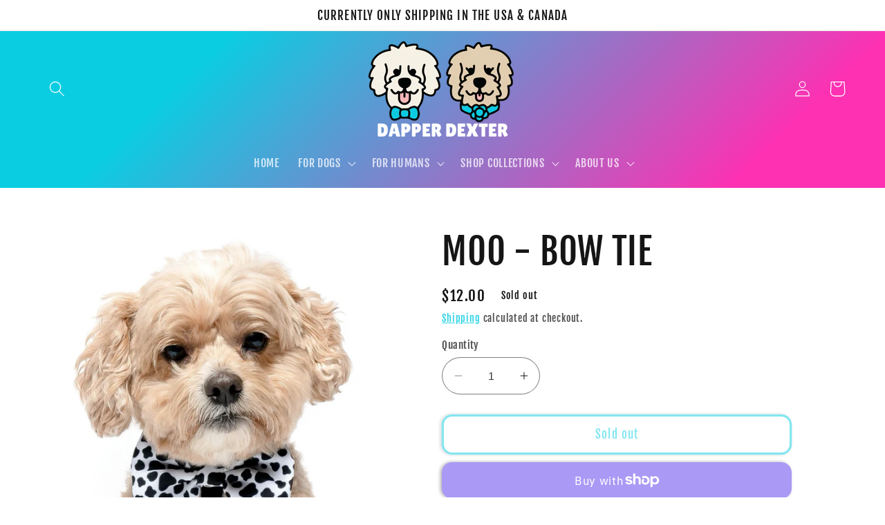

--- FILE ---
content_type: text/javascript; charset=utf-8
request_url: https://dapperdexter.com/products/moo-velcro-bow-tie.js
body_size: 1029
content:
{"id":6772980744255,"title":"MOO -  BOW TIE","handle":"moo-velcro-bow-tie","description":"\u003cp\u003eThis is a DAPPER DEXTER exclusive fabric design! YAY!\u003cbr data-mce-fragment=\"1\"\u003e\u003c\/p\u003e\n\u003cp\u003eThis bow tie has a hook and loop closure backing to attach to a dog collar or harness strap!\u003cbr data-mce-fragment=\"1\"\u003e\u003cbr data-mce-fragment=\"1\"\u003eBOW TIE SIZING: 4.5\" W x 3\" H\u003c\/p\u003e\n\u003cp\u003e \u003c\/p\u003e\n\u003cp\u003eCare Instructions: Hand wash in cold water and lay flat to dry.\u003c\/p\u003e\n\u003cp\u003eColors may very slightly from what is showing on your monitor. \u003c\/p\u003e\n\u003cp\u003ePlease monitor your pet while wearing their Dapper Dexter products. Dapper Dexter is not responsible for any damage caused to the pet or human due to misuse.\u003c\/p\u003e","published_at":"2021-10-12T19:15:31-04:00","created_at":"2021-10-12T19:15:31-04:00","vendor":"Dapper Dexter","type":"","tags":[],"price":1200,"price_min":1200,"price_max":1200,"available":false,"price_varies":false,"compare_at_price":null,"compare_at_price_min":0,"compare_at_price_max":0,"compare_at_price_varies":false,"variants":[{"id":39481656377407,"title":"Default Title","option1":"Default Title","option2":null,"option3":null,"sku":"","requires_shipping":true,"taxable":true,"featured_image":null,"available":false,"name":"MOO -  BOW TIE","public_title":null,"options":["Default Title"],"price":1200,"weight":0,"compare_at_price":null,"inventory_management":"shopify","barcode":"","requires_selling_plan":false,"selling_plan_allocations":[]}],"images":["\/\/cdn.shopify.com\/s\/files\/1\/1808\/6215\/products\/image_2de4dd9d-f921-4fad-81c0-7c8a314f1c56.jpg?v=1650408525","\/\/cdn.shopify.com\/s\/files\/1\/1808\/6215\/products\/image_823d25a9-7607-45d8-8fb4-5c1a493e004e.jpg?v=1650408523","\/\/cdn.shopify.com\/s\/files\/1\/1808\/6215\/products\/Image5.jpg?v=1650408523"],"featured_image":"\/\/cdn.shopify.com\/s\/files\/1\/1808\/6215\/products\/image_2de4dd9d-f921-4fad-81c0-7c8a314f1c56.jpg?v=1650408525","options":[{"name":"Title","position":1,"values":["Default Title"]}],"url":"\/products\/moo-velcro-bow-tie","media":[{"alt":null,"id":21831422476351,"position":1,"preview_image":{"aspect_ratio":1.0,"height":1502,"width":1502,"src":"https:\/\/cdn.shopify.com\/s\/files\/1\/1808\/6215\/products\/image_2de4dd9d-f921-4fad-81c0-7c8a314f1c56.jpg?v=1650408525"},"aspect_ratio":1.0,"height":1502,"media_type":"image","src":"https:\/\/cdn.shopify.com\/s\/files\/1\/1808\/6215\/products\/image_2de4dd9d-f921-4fad-81c0-7c8a314f1c56.jpg?v=1650408525","width":1502},{"alt":null,"id":21442930245695,"position":2,"preview_image":{"aspect_ratio":0.8,"height":2812,"width":2249,"src":"https:\/\/cdn.shopify.com\/s\/files\/1\/1808\/6215\/products\/image_823d25a9-7607-45d8-8fb4-5c1a493e004e.jpg?v=1650408523"},"aspect_ratio":0.8,"height":2812,"media_type":"image","src":"https:\/\/cdn.shopify.com\/s\/files\/1\/1808\/6215\/products\/image_823d25a9-7607-45d8-8fb4-5c1a493e004e.jpg?v=1650408523","width":2249},{"alt":null,"id":21167595028543,"position":3,"preview_image":{"aspect_ratio":1.0,"height":2686,"width":2686,"src":"https:\/\/cdn.shopify.com\/s\/files\/1\/1808\/6215\/products\/Image5.jpg?v=1650408523"},"aspect_ratio":1.0,"height":2686,"media_type":"image","src":"https:\/\/cdn.shopify.com\/s\/files\/1\/1808\/6215\/products\/Image5.jpg?v=1650408523","width":2686}],"requires_selling_plan":false,"selling_plan_groups":[]}